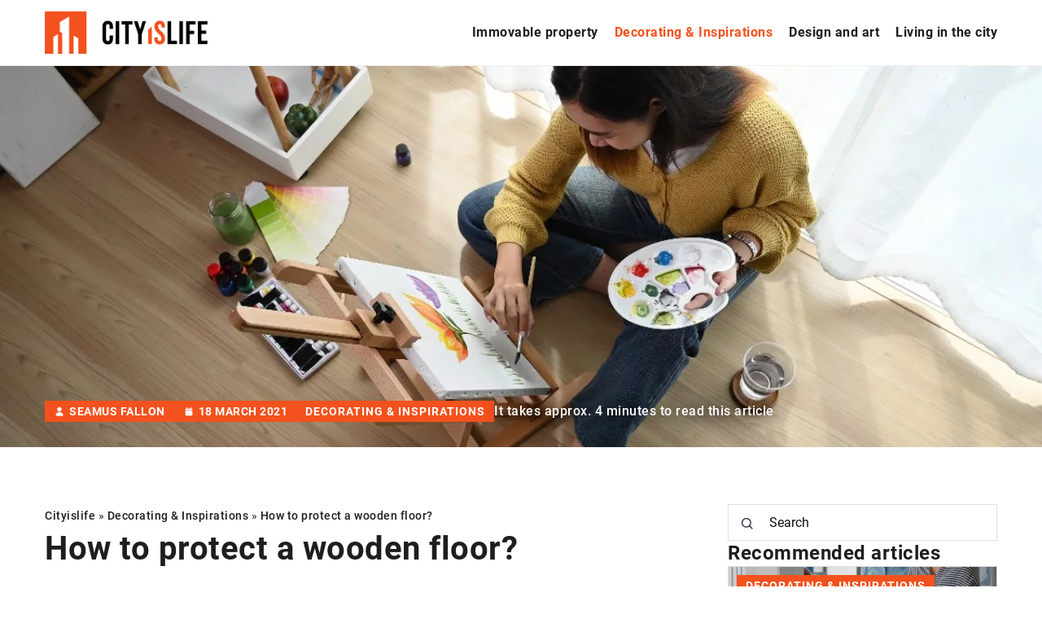

--- FILE ---
content_type: text/html; charset=UTF-8
request_url: https://cityislife.com/how-to-protect-a-wooden-floor/
body_size: 17273
content:
<!DOCTYPE html>
<html lang="en">
<head><meta charset="UTF-8"><script>if(navigator.userAgent.match(/MSIE|Internet Explorer/i)||navigator.userAgent.match(/Trident\/7\..*?rv:11/i)){var href=document.location.href;if(!href.match(/[?&]nowprocket/)){if(href.indexOf("?")==-1){if(href.indexOf("#")==-1){document.location.href=href+"?nowprocket=1"}else{document.location.href=href.replace("#","?nowprocket=1#")}}else{if(href.indexOf("#")==-1){document.location.href=href+"&nowprocket=1"}else{document.location.href=href.replace("#","&nowprocket=1#")}}}}</script><script>(()=>{class RocketLazyLoadScripts{constructor(){this.v="1.2.6",this.triggerEvents=["keydown","mousedown","mousemove","touchmove","touchstart","touchend","wheel"],this.userEventHandler=this.t.bind(this),this.touchStartHandler=this.i.bind(this),this.touchMoveHandler=this.o.bind(this),this.touchEndHandler=this.h.bind(this),this.clickHandler=this.u.bind(this),this.interceptedClicks=[],this.interceptedClickListeners=[],this.l(this),window.addEventListener("pageshow",(t=>{this.persisted=t.persisted,this.everythingLoaded&&this.m()})),this.CSPIssue=sessionStorage.getItem("rocketCSPIssue"),document.addEventListener("securitypolicyviolation",(t=>{this.CSPIssue||"script-src-elem"!==t.violatedDirective||"data"!==t.blockedURI||(this.CSPIssue=!0,sessionStorage.setItem("rocketCSPIssue",!0))})),document.addEventListener("DOMContentLoaded",(()=>{this.k()})),this.delayedScripts={normal:[],async:[],defer:[]},this.trash=[],this.allJQueries=[]}p(t){document.hidden?t.t():(this.triggerEvents.forEach((e=>window.addEventListener(e,t.userEventHandler,{passive:!0}))),window.addEventListener("touchstart",t.touchStartHandler,{passive:!0}),window.addEventListener("mousedown",t.touchStartHandler),document.addEventListener("visibilitychange",t.userEventHandler))}_(){this.triggerEvents.forEach((t=>window.removeEventListener(t,this.userEventHandler,{passive:!0}))),document.removeEventListener("visibilitychange",this.userEventHandler)}i(t){"HTML"!==t.target.tagName&&(window.addEventListener("touchend",this.touchEndHandler),window.addEventListener("mouseup",this.touchEndHandler),window.addEventListener("touchmove",this.touchMoveHandler,{passive:!0}),window.addEventListener("mousemove",this.touchMoveHandler),t.target.addEventListener("click",this.clickHandler),this.L(t.target,!0),this.S(t.target,"onclick","rocket-onclick"),this.C())}o(t){window.removeEventListener("touchend",this.touchEndHandler),window.removeEventListener("mouseup",this.touchEndHandler),window.removeEventListener("touchmove",this.touchMoveHandler,{passive:!0}),window.removeEventListener("mousemove",this.touchMoveHandler),t.target.removeEventListener("click",this.clickHandler),this.L(t.target,!1),this.S(t.target,"rocket-onclick","onclick"),this.M()}h(){window.removeEventListener("touchend",this.touchEndHandler),window.removeEventListener("mouseup",this.touchEndHandler),window.removeEventListener("touchmove",this.touchMoveHandler,{passive:!0}),window.removeEventListener("mousemove",this.touchMoveHandler)}u(t){t.target.removeEventListener("click",this.clickHandler),this.L(t.target,!1),this.S(t.target,"rocket-onclick","onclick"),this.interceptedClicks.push(t),t.preventDefault(),t.stopPropagation(),t.stopImmediatePropagation(),this.M()}O(){window.removeEventListener("touchstart",this.touchStartHandler,{passive:!0}),window.removeEventListener("mousedown",this.touchStartHandler),this.interceptedClicks.forEach((t=>{t.target.dispatchEvent(new MouseEvent("click",{view:t.view,bubbles:!0,cancelable:!0}))}))}l(t){EventTarget.prototype.addEventListenerWPRocketBase=EventTarget.prototype.addEventListener,EventTarget.prototype.addEventListener=function(e,i,o){"click"!==e||t.windowLoaded||i===t.clickHandler||t.interceptedClickListeners.push({target:this,func:i,options:o}),(this||window).addEventListenerWPRocketBase(e,i,o)}}L(t,e){this.interceptedClickListeners.forEach((i=>{i.target===t&&(e?t.removeEventListener("click",i.func,i.options):t.addEventListener("click",i.func,i.options))})),t.parentNode!==document.documentElement&&this.L(t.parentNode,e)}D(){return new Promise((t=>{this.P?this.M=t:t()}))}C(){this.P=!0}M(){this.P=!1}S(t,e,i){t.hasAttribute&&t.hasAttribute(e)&&(event.target.setAttribute(i,event.target.getAttribute(e)),event.target.removeAttribute(e))}t(){this._(this),"loading"===document.readyState?document.addEventListener("DOMContentLoaded",this.R.bind(this)):this.R()}k(){let t=[];document.querySelectorAll("script[type=rocketlazyloadscript][data-rocket-src]").forEach((e=>{let i=e.getAttribute("data-rocket-src");if(i&&!i.startsWith("data:")){0===i.indexOf("//")&&(i=location.protocol+i);try{const o=new URL(i).origin;o!==location.origin&&t.push({src:o,crossOrigin:e.crossOrigin||"module"===e.getAttribute("data-rocket-type")})}catch(t){}}})),t=[...new Map(t.map((t=>[JSON.stringify(t),t]))).values()],this.T(t,"preconnect")}async R(){this.lastBreath=Date.now(),this.j(this),this.F(this),this.I(),this.W(),this.q(),await this.A(this.delayedScripts.normal),await this.A(this.delayedScripts.defer),await this.A(this.delayedScripts.async);try{await this.U(),await this.H(this),await this.J()}catch(t){console.error(t)}window.dispatchEvent(new Event("rocket-allScriptsLoaded")),this.everythingLoaded=!0,this.D().then((()=>{this.O()})),this.N()}W(){document.querySelectorAll("script[type=rocketlazyloadscript]").forEach((t=>{t.hasAttribute("data-rocket-src")?t.hasAttribute("async")&&!1!==t.async?this.delayedScripts.async.push(t):t.hasAttribute("defer")&&!1!==t.defer||"module"===t.getAttribute("data-rocket-type")?this.delayedScripts.defer.push(t):this.delayedScripts.normal.push(t):this.delayedScripts.normal.push(t)}))}async B(t){if(await this.G(),!0!==t.noModule||!("noModule"in HTMLScriptElement.prototype))return new Promise((e=>{let i;function o(){(i||t).setAttribute("data-rocket-status","executed"),e()}try{if(navigator.userAgent.indexOf("Firefox/")>0||""===navigator.vendor||this.CSPIssue)i=document.createElement("script"),[...t.attributes].forEach((t=>{let e=t.nodeName;"type"!==e&&("data-rocket-type"===e&&(e="type"),"data-rocket-src"===e&&(e="src"),i.setAttribute(e,t.nodeValue))})),t.text&&(i.text=t.text),i.hasAttribute("src")?(i.addEventListener("load",o),i.addEventListener("error",(function(){i.setAttribute("data-rocket-status","failed-network"),e()})),setTimeout((()=>{i.isConnected||e()}),1)):(i.text=t.text,o()),t.parentNode.replaceChild(i,t);else{const i=t.getAttribute("data-rocket-type"),s=t.getAttribute("data-rocket-src");i?(t.type=i,t.removeAttribute("data-rocket-type")):t.removeAttribute("type"),t.addEventListener("load",o),t.addEventListener("error",(i=>{this.CSPIssue&&i.target.src.startsWith("data:")?(console.log("WPRocket: data-uri blocked by CSP -> fallback"),t.removeAttribute("src"),this.B(t).then(e)):(t.setAttribute("data-rocket-status","failed-network"),e())})),s?(t.removeAttribute("data-rocket-src"),t.src=s):t.src="data:text/javascript;base64,"+window.btoa(unescape(encodeURIComponent(t.text)))}}catch(i){t.setAttribute("data-rocket-status","failed-transform"),e()}}));t.setAttribute("data-rocket-status","skipped")}async A(t){const e=t.shift();return e&&e.isConnected?(await this.B(e),this.A(t)):Promise.resolve()}q(){this.T([...this.delayedScripts.normal,...this.delayedScripts.defer,...this.delayedScripts.async],"preload")}T(t,e){var i=document.createDocumentFragment();t.forEach((t=>{const o=t.getAttribute&&t.getAttribute("data-rocket-src")||t.src;if(o&&!o.startsWith("data:")){const s=document.createElement("link");s.href=o,s.rel=e,"preconnect"!==e&&(s.as="script"),t.getAttribute&&"module"===t.getAttribute("data-rocket-type")&&(s.crossOrigin=!0),t.crossOrigin&&(s.crossOrigin=t.crossOrigin),t.integrity&&(s.integrity=t.integrity),i.appendChild(s),this.trash.push(s)}})),document.head.appendChild(i)}j(t){let e={};function i(i,o){return e[o].eventsToRewrite.indexOf(i)>=0&&!t.everythingLoaded?"rocket-"+i:i}function o(t,o){!function(t){e[t]||(e[t]={originalFunctions:{add:t.addEventListener,remove:t.removeEventListener},eventsToRewrite:[]},t.addEventListener=function(){arguments[0]=i(arguments[0],t),e[t].originalFunctions.add.apply(t,arguments)},t.removeEventListener=function(){arguments[0]=i(arguments[0],t),e[t].originalFunctions.remove.apply(t,arguments)})}(t),e[t].eventsToRewrite.push(o)}function s(e,i){let o=e[i];e[i]=null,Object.defineProperty(e,i,{get:()=>o||function(){},set(s){t.everythingLoaded?o=s:e["rocket"+i]=o=s}})}o(document,"DOMContentLoaded"),o(window,"DOMContentLoaded"),o(window,"load"),o(window,"pageshow"),o(document,"readystatechange"),s(document,"onreadystatechange"),s(window,"onload"),s(window,"onpageshow");try{Object.defineProperty(document,"readyState",{get:()=>t.rocketReadyState,set(e){t.rocketReadyState=e},configurable:!0}),document.readyState="loading"}catch(t){console.log("WPRocket DJE readyState conflict, bypassing")}}F(t){let e;function i(e){return t.everythingLoaded?e:e.split(" ").map((t=>"load"===t||0===t.indexOf("load.")?"rocket-jquery-load":t)).join(" ")}function o(o){function s(t){const e=o.fn[t];o.fn[t]=o.fn.init.prototype[t]=function(){return this[0]===window&&("string"==typeof arguments[0]||arguments[0]instanceof String?arguments[0]=i(arguments[0]):"object"==typeof arguments[0]&&Object.keys(arguments[0]).forEach((t=>{const e=arguments[0][t];delete arguments[0][t],arguments[0][i(t)]=e}))),e.apply(this,arguments),this}}o&&o.fn&&!t.allJQueries.includes(o)&&(o.fn.ready=o.fn.init.prototype.ready=function(e){return t.domReadyFired?e.bind(document)(o):document.addEventListener("rocket-DOMContentLoaded",(()=>e.bind(document)(o))),o([])},s("on"),s("one"),t.allJQueries.push(o)),e=o}o(window.jQuery),Object.defineProperty(window,"jQuery",{get:()=>e,set(t){o(t)}})}async H(t){const e=document.querySelector("script[data-webpack]");e&&(await async function(){return new Promise((t=>{e.addEventListener("load",t),e.addEventListener("error",t)}))}(),await t.K(),await t.H(t))}async U(){this.domReadyFired=!0;try{document.readyState="interactive"}catch(t){}await this.G(),document.dispatchEvent(new Event("rocket-readystatechange")),await this.G(),document.rocketonreadystatechange&&document.rocketonreadystatechange(),await this.G(),document.dispatchEvent(new Event("rocket-DOMContentLoaded")),await this.G(),window.dispatchEvent(new Event("rocket-DOMContentLoaded"))}async J(){try{document.readyState="complete"}catch(t){}await this.G(),document.dispatchEvent(new Event("rocket-readystatechange")),await this.G(),document.rocketonreadystatechange&&document.rocketonreadystatechange(),await this.G(),window.dispatchEvent(new Event("rocket-load")),await this.G(),window.rocketonload&&window.rocketonload(),await this.G(),this.allJQueries.forEach((t=>t(window).trigger("rocket-jquery-load"))),await this.G();const t=new Event("rocket-pageshow");t.persisted=this.persisted,window.dispatchEvent(t),await this.G(),window.rocketonpageshow&&window.rocketonpageshow({persisted:this.persisted}),this.windowLoaded=!0}m(){document.onreadystatechange&&document.onreadystatechange(),window.onload&&window.onload(),window.onpageshow&&window.onpageshow({persisted:this.persisted})}I(){const t=new Map;document.write=document.writeln=function(e){const i=document.currentScript;i||console.error("WPRocket unable to document.write this: "+e);const o=document.createRange(),s=i.parentElement;let n=t.get(i);void 0===n&&(n=i.nextSibling,t.set(i,n));const c=document.createDocumentFragment();o.setStart(c,0),c.appendChild(o.createContextualFragment(e)),s.insertBefore(c,n)}}async G(){Date.now()-this.lastBreath>45&&(await this.K(),this.lastBreath=Date.now())}async K(){return document.hidden?new Promise((t=>setTimeout(t))):new Promise((t=>requestAnimationFrame(t)))}N(){this.trash.forEach((t=>t.remove()))}static run(){const t=new RocketLazyLoadScripts;t.p(t)}}RocketLazyLoadScripts.run()})();</script>	
	
	<meta name="viewport" content="width=device-width, initial-scale=1">
		<meta name='robots' content='index, follow, max-image-preview:large, max-snippet:-1, max-video-preview:-1' />

	<!-- This site is optimized with the Yoast SEO plugin v23.4 - https://yoast.com/wordpress/plugins/seo/ -->
	<title>How to protect a wooden floor? - Cityislife</title><link rel="preload" data-rocket-preload as="image" href="https://cityislife.com/wp-content/uploads/2021/04/jak-zabezpieczyc-drewniana-podloge.jpg" fetchpriority="high">
	<meta name="description" content="Check out our blog article How to protect a wooden floor? ✔️ Expect a solid dose of accurate and informative content!" />
	<link rel="canonical" href="https://cityislife.com/how-to-protect-a-wooden-floor/" />
	<meta property="og:locale" content="en_US" />
	<meta property="og:type" content="article" />
	<meta property="og:title" content="How to protect a wooden floor? - Cityislife" />
	<meta property="og:description" content="Check out our blog article How to protect a wooden floor? ✔️ Expect a solid dose of accurate and informative content!" />
	<meta property="og:url" content="https://cityislife.com/how-to-protect-a-wooden-floor/" />
	<meta property="og:site_name" content="Cityislife" />
	<meta property="og:image" content="https://cityislife.com/wp-content/uploads/2021/04/jak-zabezpieczyc-drewniana-podloge.jpg" />
	<meta property="og:image:width" content="1200" />
	<meta property="og:image:height" content="804" />
	<meta property="og:image:type" content="image/jpeg" />
	<meta name="author" content="Seamus Fallon" />
	<meta name="twitter:card" content="summary_large_image" />
	<meta name="twitter:label1" content="Written by" />
	<meta name="twitter:data1" content="Seamus Fallon" />
	<meta name="twitter:label2" content="Est. reading time" />
	<meta name="twitter:data2" content="3 minutes" />
	<script type="application/ld+json" class="yoast-schema-graph">{"@context":"https://schema.org","@graph":[{"@type":"WebPage","@id":"https://cityislife.com/how-to-protect-a-wooden-floor/","url":"https://cityislife.com/how-to-protect-a-wooden-floor/","name":"How to protect a wooden floor? - Cityislife","isPartOf":{"@id":"https://cityislife.com/#website"},"primaryImageOfPage":{"@id":"https://cityislife.com/how-to-protect-a-wooden-floor/#primaryimage"},"image":{"@id":"https://cityislife.com/how-to-protect-a-wooden-floor/#primaryimage"},"thumbnailUrl":"https://cityislife.com/wp-content/uploads/2021/04/jak-zabezpieczyc-drewniana-podloge.jpg","description":"Check out our blog article How to protect a wooden floor? ✔️ Expect a solid dose of accurate and informative content!","inLanguage":"en-US","potentialAction":[{"@type":"ReadAction","target":["https://cityislife.com/how-to-protect-a-wooden-floor/"]}]},{"@type":"ImageObject","inLanguage":"en-US","@id":"https://cityislife.com/how-to-protect-a-wooden-floor/#primaryimage","url":"https://cityislife.com/wp-content/uploads/2021/04/jak-zabezpieczyc-drewniana-podloge.jpg","contentUrl":"https://cityislife.com/wp-content/uploads/2021/04/jak-zabezpieczyc-drewniana-podloge.jpg","width":1200,"height":804,"caption":"Designed by Freepik"},{"@type":"WebSite","@id":"https://cityislife.com/#website","url":"https://cityislife.com/","name":"Cityislife","description":"","potentialAction":[{"@type":"SearchAction","target":{"@type":"EntryPoint","urlTemplate":"https://cityislife.com/?s={search_term_string}"},"query-input":{"@type":"PropertyValueSpecification","valueRequired":true,"valueName":"search_term_string"}}],"inLanguage":"en-US"}]}</script>
	<!-- / Yoast SEO plugin. -->


<link rel='dns-prefetch' href='//cdnjs.cloudflare.com' />

<!-- cityislife.com is managing ads with Advanced Ads 1.54.1 – https://wpadvancedads.com/ --><!--noptimize--><script id="cityi-ready">
			window.advanced_ads_ready=function(e,a){a=a||"complete";var d=function(e){return"interactive"===a?"loading"!==e:"complete"===e};d(document.readyState)?e():document.addEventListener("readystatechange",(function(a){d(a.target.readyState)&&e()}),{once:"interactive"===a})},window.advanced_ads_ready_queue=window.advanced_ads_ready_queue||[];		</script>
		<!--/noptimize--><style id='wp-emoji-styles-inline-css' type='text/css'>

	img.wp-smiley, img.emoji {
		display: inline !important;
		border: none !important;
		box-shadow: none !important;
		height: 1em !important;
		width: 1em !important;
		margin: 0 0.07em !important;
		vertical-align: -0.1em !important;
		background: none !important;
		padding: 0 !important;
	}
</style>
<style id='classic-theme-styles-inline-css' type='text/css'>
/*! This file is auto-generated */
.wp-block-button__link{color:#fff;background-color:#32373c;border-radius:9999px;box-shadow:none;text-decoration:none;padding:calc(.667em + 2px) calc(1.333em + 2px);font-size:1.125em}.wp-block-file__button{background:#32373c;color:#fff;text-decoration:none}
</style>
<style id='global-styles-inline-css' type='text/css'>
:root{--wp--preset--aspect-ratio--square: 1;--wp--preset--aspect-ratio--4-3: 4/3;--wp--preset--aspect-ratio--3-4: 3/4;--wp--preset--aspect-ratio--3-2: 3/2;--wp--preset--aspect-ratio--2-3: 2/3;--wp--preset--aspect-ratio--16-9: 16/9;--wp--preset--aspect-ratio--9-16: 9/16;--wp--preset--color--black: #000000;--wp--preset--color--cyan-bluish-gray: #abb8c3;--wp--preset--color--white: #ffffff;--wp--preset--color--pale-pink: #f78da7;--wp--preset--color--vivid-red: #cf2e2e;--wp--preset--color--luminous-vivid-orange: #ff6900;--wp--preset--color--luminous-vivid-amber: #fcb900;--wp--preset--color--light-green-cyan: #7bdcb5;--wp--preset--color--vivid-green-cyan: #00d084;--wp--preset--color--pale-cyan-blue: #8ed1fc;--wp--preset--color--vivid-cyan-blue: #0693e3;--wp--preset--color--vivid-purple: #9b51e0;--wp--preset--gradient--vivid-cyan-blue-to-vivid-purple: linear-gradient(135deg,rgba(6,147,227,1) 0%,rgb(155,81,224) 100%);--wp--preset--gradient--light-green-cyan-to-vivid-green-cyan: linear-gradient(135deg,rgb(122,220,180) 0%,rgb(0,208,130) 100%);--wp--preset--gradient--luminous-vivid-amber-to-luminous-vivid-orange: linear-gradient(135deg,rgba(252,185,0,1) 0%,rgba(255,105,0,1) 100%);--wp--preset--gradient--luminous-vivid-orange-to-vivid-red: linear-gradient(135deg,rgba(255,105,0,1) 0%,rgb(207,46,46) 100%);--wp--preset--gradient--very-light-gray-to-cyan-bluish-gray: linear-gradient(135deg,rgb(238,238,238) 0%,rgb(169,184,195) 100%);--wp--preset--gradient--cool-to-warm-spectrum: linear-gradient(135deg,rgb(74,234,220) 0%,rgb(151,120,209) 20%,rgb(207,42,186) 40%,rgb(238,44,130) 60%,rgb(251,105,98) 80%,rgb(254,248,76) 100%);--wp--preset--gradient--blush-light-purple: linear-gradient(135deg,rgb(255,206,236) 0%,rgb(152,150,240) 100%);--wp--preset--gradient--blush-bordeaux: linear-gradient(135deg,rgb(254,205,165) 0%,rgb(254,45,45) 50%,rgb(107,0,62) 100%);--wp--preset--gradient--luminous-dusk: linear-gradient(135deg,rgb(255,203,112) 0%,rgb(199,81,192) 50%,rgb(65,88,208) 100%);--wp--preset--gradient--pale-ocean: linear-gradient(135deg,rgb(255,245,203) 0%,rgb(182,227,212) 50%,rgb(51,167,181) 100%);--wp--preset--gradient--electric-grass: linear-gradient(135deg,rgb(202,248,128) 0%,rgb(113,206,126) 100%);--wp--preset--gradient--midnight: linear-gradient(135deg,rgb(2,3,129) 0%,rgb(40,116,252) 100%);--wp--preset--font-size--small: 13px;--wp--preset--font-size--medium: 20px;--wp--preset--font-size--large: 36px;--wp--preset--font-size--x-large: 42px;--wp--preset--spacing--20: 0.44rem;--wp--preset--spacing--30: 0.67rem;--wp--preset--spacing--40: 1rem;--wp--preset--spacing--50: 1.5rem;--wp--preset--spacing--60: 2.25rem;--wp--preset--spacing--70: 3.38rem;--wp--preset--spacing--80: 5.06rem;--wp--preset--shadow--natural: 6px 6px 9px rgba(0, 0, 0, 0.2);--wp--preset--shadow--deep: 12px 12px 50px rgba(0, 0, 0, 0.4);--wp--preset--shadow--sharp: 6px 6px 0px rgba(0, 0, 0, 0.2);--wp--preset--shadow--outlined: 6px 6px 0px -3px rgba(255, 255, 255, 1), 6px 6px rgba(0, 0, 0, 1);--wp--preset--shadow--crisp: 6px 6px 0px rgba(0, 0, 0, 1);}:where(.is-layout-flex){gap: 0.5em;}:where(.is-layout-grid){gap: 0.5em;}body .is-layout-flex{display: flex;}.is-layout-flex{flex-wrap: wrap;align-items: center;}.is-layout-flex > :is(*, div){margin: 0;}body .is-layout-grid{display: grid;}.is-layout-grid > :is(*, div){margin: 0;}:where(.wp-block-columns.is-layout-flex){gap: 2em;}:where(.wp-block-columns.is-layout-grid){gap: 2em;}:where(.wp-block-post-template.is-layout-flex){gap: 1.25em;}:where(.wp-block-post-template.is-layout-grid){gap: 1.25em;}.has-black-color{color: var(--wp--preset--color--black) !important;}.has-cyan-bluish-gray-color{color: var(--wp--preset--color--cyan-bluish-gray) !important;}.has-white-color{color: var(--wp--preset--color--white) !important;}.has-pale-pink-color{color: var(--wp--preset--color--pale-pink) !important;}.has-vivid-red-color{color: var(--wp--preset--color--vivid-red) !important;}.has-luminous-vivid-orange-color{color: var(--wp--preset--color--luminous-vivid-orange) !important;}.has-luminous-vivid-amber-color{color: var(--wp--preset--color--luminous-vivid-amber) !important;}.has-light-green-cyan-color{color: var(--wp--preset--color--light-green-cyan) !important;}.has-vivid-green-cyan-color{color: var(--wp--preset--color--vivid-green-cyan) !important;}.has-pale-cyan-blue-color{color: var(--wp--preset--color--pale-cyan-blue) !important;}.has-vivid-cyan-blue-color{color: var(--wp--preset--color--vivid-cyan-blue) !important;}.has-vivid-purple-color{color: var(--wp--preset--color--vivid-purple) !important;}.has-black-background-color{background-color: var(--wp--preset--color--black) !important;}.has-cyan-bluish-gray-background-color{background-color: var(--wp--preset--color--cyan-bluish-gray) !important;}.has-white-background-color{background-color: var(--wp--preset--color--white) !important;}.has-pale-pink-background-color{background-color: var(--wp--preset--color--pale-pink) !important;}.has-vivid-red-background-color{background-color: var(--wp--preset--color--vivid-red) !important;}.has-luminous-vivid-orange-background-color{background-color: var(--wp--preset--color--luminous-vivid-orange) !important;}.has-luminous-vivid-amber-background-color{background-color: var(--wp--preset--color--luminous-vivid-amber) !important;}.has-light-green-cyan-background-color{background-color: var(--wp--preset--color--light-green-cyan) !important;}.has-vivid-green-cyan-background-color{background-color: var(--wp--preset--color--vivid-green-cyan) !important;}.has-pale-cyan-blue-background-color{background-color: var(--wp--preset--color--pale-cyan-blue) !important;}.has-vivid-cyan-blue-background-color{background-color: var(--wp--preset--color--vivid-cyan-blue) !important;}.has-vivid-purple-background-color{background-color: var(--wp--preset--color--vivid-purple) !important;}.has-black-border-color{border-color: var(--wp--preset--color--black) !important;}.has-cyan-bluish-gray-border-color{border-color: var(--wp--preset--color--cyan-bluish-gray) !important;}.has-white-border-color{border-color: var(--wp--preset--color--white) !important;}.has-pale-pink-border-color{border-color: var(--wp--preset--color--pale-pink) !important;}.has-vivid-red-border-color{border-color: var(--wp--preset--color--vivid-red) !important;}.has-luminous-vivid-orange-border-color{border-color: var(--wp--preset--color--luminous-vivid-orange) !important;}.has-luminous-vivid-amber-border-color{border-color: var(--wp--preset--color--luminous-vivid-amber) !important;}.has-light-green-cyan-border-color{border-color: var(--wp--preset--color--light-green-cyan) !important;}.has-vivid-green-cyan-border-color{border-color: var(--wp--preset--color--vivid-green-cyan) !important;}.has-pale-cyan-blue-border-color{border-color: var(--wp--preset--color--pale-cyan-blue) !important;}.has-vivid-cyan-blue-border-color{border-color: var(--wp--preset--color--vivid-cyan-blue) !important;}.has-vivid-purple-border-color{border-color: var(--wp--preset--color--vivid-purple) !important;}.has-vivid-cyan-blue-to-vivid-purple-gradient-background{background: var(--wp--preset--gradient--vivid-cyan-blue-to-vivid-purple) !important;}.has-light-green-cyan-to-vivid-green-cyan-gradient-background{background: var(--wp--preset--gradient--light-green-cyan-to-vivid-green-cyan) !important;}.has-luminous-vivid-amber-to-luminous-vivid-orange-gradient-background{background: var(--wp--preset--gradient--luminous-vivid-amber-to-luminous-vivid-orange) !important;}.has-luminous-vivid-orange-to-vivid-red-gradient-background{background: var(--wp--preset--gradient--luminous-vivid-orange-to-vivid-red) !important;}.has-very-light-gray-to-cyan-bluish-gray-gradient-background{background: var(--wp--preset--gradient--very-light-gray-to-cyan-bluish-gray) !important;}.has-cool-to-warm-spectrum-gradient-background{background: var(--wp--preset--gradient--cool-to-warm-spectrum) !important;}.has-blush-light-purple-gradient-background{background: var(--wp--preset--gradient--blush-light-purple) !important;}.has-blush-bordeaux-gradient-background{background: var(--wp--preset--gradient--blush-bordeaux) !important;}.has-luminous-dusk-gradient-background{background: var(--wp--preset--gradient--luminous-dusk) !important;}.has-pale-ocean-gradient-background{background: var(--wp--preset--gradient--pale-ocean) !important;}.has-electric-grass-gradient-background{background: var(--wp--preset--gradient--electric-grass) !important;}.has-midnight-gradient-background{background: var(--wp--preset--gradient--midnight) !important;}.has-small-font-size{font-size: var(--wp--preset--font-size--small) !important;}.has-medium-font-size{font-size: var(--wp--preset--font-size--medium) !important;}.has-large-font-size{font-size: var(--wp--preset--font-size--large) !important;}.has-x-large-font-size{font-size: var(--wp--preset--font-size--x-large) !important;}
:where(.wp-block-post-template.is-layout-flex){gap: 1.25em;}:where(.wp-block-post-template.is-layout-grid){gap: 1.25em;}
:where(.wp-block-columns.is-layout-flex){gap: 2em;}:where(.wp-block-columns.is-layout-grid){gap: 2em;}
:root :where(.wp-block-pullquote){font-size: 1.5em;line-height: 1.6;}
</style>
<link data-minify="1" rel='stylesheet' id='mainstyle-css' href='https://cityislife.com/wp-content/cache/min/1/wp-content/themes/knight-theme/style.css?ver=1726064063' type='text/css' media='all' />
<script type="text/javascript" src="https://cityislife.com/wp-includes/js/jquery/jquery.min.js?ver=3.7.1" id="jquery-core-js"></script>
<script type="text/javascript" src="https://cityislife.com/wp-includes/js/jquery/jquery-migrate.min.js?ver=3.4.1" id="jquery-migrate-js" data-rocket-defer defer></script>
<script  type="application/ld+json">
        {
          "@context": "https://schema.org",
          "@type": "BreadcrumbList",
          "itemListElement": [{"@type": "ListItem","position": 1,"name": "cityislife","item": "https://cityislife.com" },{"@type": "ListItem","position": 2,"name": "Decorating &amp; Inspirations","item": "https://cityislife.com/category/decorating-and-inspirations/" },{"@type": "ListItem","position": 3,"name": "How to protect a wooden floor?"}]
        }
        </script>    <style>
    @font-face {font-family: 'Roboto';font-style: normal;font-weight: 400;src: url('https://cityislife.com/wp-content/themes/knight-theme/fonts/Roboto-Regular.ttf');font-display: swap;}
    @font-face {font-family: 'Roboto';font-style: normal;font-weight: 500;src: url('https://cityislife.com/wp-content/themes/knight-theme/fonts/Roboto-Medium.ttf');font-display: swap;}
    @font-face {font-family: 'Roboto';font-style: normal;font-weight: 700;src: url('https://cityislife.com/wp-content/themes/knight-theme/fonts/Roboto-Bold.ttf');font-display: swap;}
    @font-face {font-family: 'Roboto';font-style: normal;font-weight: 900;src: url('https://cityislife.com/wp-content/themes/knight-theme/fonts/Roboto-Black.ttf');font-display: swap;}
    </style>
<script  type="application/ld+json">
        {
          "@context": "https://schema.org",
          "@type": "Article",
          "headline": "How to protect a wooden floor?",
          "image": "https://cityislife.com/wp-content/uploads/2021/04/jak-zabezpieczyc-drewniana-podloge.jpg",
          "datePublished": "2021-03-18",
          "dateModified": "2022-02-15",
          "author": {
            "@type": "Person",
            "name": "Seamus Fallon"
          },
           "publisher": {
            "@type": "Organization",
            "name": "Cityislife",
            "logo": {
              "@type": "ImageObject",
              "url": "https://cityislife.com/wp-content/uploads/2023/12/Cityislife@3x-e1702652383678.png"
            }
          }
          
        }
        </script><link rel="icon" href="https://cityislife.com/wp-content/uploads/2021/03/citylife-500x500-1-65x65.png" sizes="32x32" />
<link rel="icon" href="https://cityislife.com/wp-content/uploads/2021/03/citylife-500x500-1-300x300.png" sizes="192x192" />
<link rel="apple-touch-icon" href="https://cityislife.com/wp-content/uploads/2021/03/citylife-500x500-1-300x300.png" />
<meta name="msapplication-TileImage" content="https://cityislife.com/wp-content/uploads/2021/03/citylife-500x500-1-300x300.png" />
<noscript><style id="rocket-lazyload-nojs-css">.rll-youtube-player, [data-lazy-src]{display:none !important;}</style></noscript>
	<!-- Global site tag (gtag.js) - Google Analytics -->
<script type="rocketlazyloadscript" async data-rocket-src="https://www.googletagmanager.com/gtag/js?id=G-ZRBW6MX09H"></script>
<script type="rocketlazyloadscript">
  window.dataLayer = window.dataLayer || [];
  function gtag(){dataLayer.push(arguments);}
  gtag('js', new Date());

  gtag('config', 'G-ZRBW6MX09H');
</script>

	
</head>

<body class="post-template-default single single-post postid-19817 single-format-standard aa-prefix-cityi-">


	<header class="k_header">
		<div class="k_conatiner k-flex-between"> 
			<nav id="mainnav" class="mainnav" role="navigation">
				<div class="menu-menu-glowne-container"><ul id="menu-menu-glowne" class="menu"><li id="menu-item-19757" class="menu-item menu-item-type-taxonomy menu-item-object-category menu-item-has-children menu-item-19757"><a href="https://cityislife.com/category/immovable-property/">Immovable property</a>
<ul class="sub-menu">
	<li id="menu-item-19760" class="menu-item menu-item-type-taxonomy menu-item-object-category menu-item-19760"><a href="https://cityislife.com/category/immovable-property/how-to-buy/">How to buy?</a></li>
	<li id="menu-item-19761" class="menu-item menu-item-type-taxonomy menu-item-object-category menu-item-19761"><a href="https://cityislife.com/category/immovable-property/how-to-sell/">How to sell?</a></li>
	<li id="menu-item-19762" class="menu-item menu-item-type-taxonomy menu-item-object-category menu-item-19762"><a href="https://cityislife.com/category/immovable-property/how-to-rent/">How to rent?</a></li>
</ul>
</li>
<li id="menu-item-19758" class="menu-item menu-item-type-taxonomy menu-item-object-category current-post-ancestor current-menu-parent current-post-parent menu-item-19758"><a href="https://cityislife.com/category/decorating-and-inspirations/">Decorating &amp; Inspirations</a></li>
<li id="menu-item-19756" class="menu-item menu-item-type-taxonomy menu-item-object-category menu-item-19756"><a href="https://cityislife.com/category/design-and-art/">Design and art</a></li>
<li id="menu-item-19759" class="menu-item menu-item-type-taxonomy menu-item-object-category menu-item-19759"><a href="https://cityislife.com/category/living-in-the-city/">Living in the city</a></li>
</ul></div>			</nav> 
			<div class="k_logo">
								<a href="https://cityislife.com/">   
					<img width="500" height="128" src="https://cityislife.com/wp-content/uploads/2023/12/Cityislife@3x-e1702652383678.png" class="logo-main" alt="cityislife.com">	
				</a>
							</div> 	
			<div class="mobile-menu">
				<div id="btn-menu">
					<svg class="ham hamRotate ham8" viewBox="0 0 100 100" width="80" onclick="this.classList.toggle('active')">
						<path class="line top" d="m 30,33 h 40 c 3.722839,0 7.5,3.126468 7.5,8.578427 0,5.451959 -2.727029,8.421573 -7.5,8.421573 h -20" />
						<path class="line middle"d="m 30,50 h 40" />
						<path class="line bottom" d="m 70,67 h -40 c 0,0 -7.5,-0.802118 -7.5,-8.365747 0,-7.563629 7.5,-8.634253 7.5,-8.634253 h 20" />
					</svg>
				</div>
			</div>
		</div> 
	</header>
			
									

<section class="k_img_banner k_bg_section k-flex-v-end">
	
		<img fetchpriority="high" width="1200" height="804" src="https://cityislife.com/wp-content/uploads/2021/04/jak-zabezpieczyc-drewniana-podloge.jpg" alt="How to protect a wooden floor?">	<div class="k_conatiner k_conatiner-col">
			<div class="k_meta-single k-mb-3 k-mt-3 k-flex k-flex-v-center k_weight-semibold">
				<div class="k_post-single-author">
				
					<div class="k_meta-value k-flex k-flex-v-center">
					<svg width="80" height="80" viewBox="0 0 80 80" fill="none" xmlns="http://www.w3.org/2000/svg"><path d="M60 70L20 70C17.7909 70 16 68.2091 16 66C16 59.3836 20.1048 53.4615 26.3003 51.1395L27.5304 50.6785C35.5704 47.6651 44.4296 47.6651 52.4696 50.6785L53.6997 51.1395C59.8952 53.4615 64 59.3836 64 66C64 68.2091 62.2091 70 60 70Z" fill="#C2CCDE" stroke="#C2CCDE" stroke-width="4" stroke-linecap="square" stroke-linejoin="round" /><path d="M33.9015 38.8673C37.7294 40.8336 42.2706 40.8336 46.0985 38.8673C49.6611 37.0373 52.2136 33.7042 53.0516 29.7878L53.2752 28.7425C54.1322 24.7375 53.2168 20.5576 50.7644 17.2774L50.4053 16.797C47.9525 13.5163 44.0962 11.5845 40 11.5845C35.9038 11.5845 32.0475 13.5163 29.5947 16.797L29.2356 17.2774C26.7832 20.5576 25.8678 24.7375 26.7248 28.7425L26.9484 29.7878C27.7864 33.7042 30.3389 37.0373 33.9015 38.8673Z" fill="#C2CCDE" stroke="#C2CCDE" stroke-width="4" stroke-linecap="round" stroke-linejoin="round" /></svg>
						<a href="https://cityislife.com/autor/redaktor-blue/">Seamus Fallon</a>					</div>
				</div>
				<div class="k_post-single-date">
					<div class="k_meta-value k-flex k-flex-v-center">
					<svg width="80" height="80" viewBox="0 0 80 80" fill="none" xmlns="http://www.w3.org/2000/svg"><path fill-rule="evenodd" clip-rule="evenodd" d="M55.5 13.5C55.5 12.1193 54.3807 11 53 11C51.6193 11 50.5 12.1193 50.5 13.5V21C50.5 21.2761 50.2761 21.5 50 21.5L30 21.5C29.7239 21.5 29.5 21.2761 29.5 21V13.5C29.5 12.1193 28.3807 11 27 11C25.6193 11 24.5 12.1193 24.5 13.5V21C24.5 21.2761 24.2761 21.5 24 21.5H20C17.7909 21.5 16 23.2909 16 25.5L16 31L64 31V25.5C64 23.2909 62.2091 21.5 60 21.5H56C55.7239 21.5 55.5 21.2761 55.5 21V13.5ZM64 36L16 36L16 65.5C16 67.7091 17.7909 69.5 20 69.5H60C62.2091 69.5 64 67.7091 64 65.5V36Z" fill="#000000" /></svg>
						<time>18 March 2021</time>
					</div>
				</div>
				<div class="k_post-single-cat">
					<a href="https://cityislife.com/category/decorating-and-inspirations/">Decorating &amp; Inspirations</a>  
				</div>  
				<div>
				<div class="k-post-reading-time">It takes approx. 4 minutes to read this article</div>				</div>
				 
			</div>
	</div>
</section>

<section class="k_text_section k-pt-7 k-pt-5-m">
	<div class="k_conatiner k_conatiner-col">
		
		<div class="k_col-7">
		<ul id="breadcrumbs" class="k_breadcrumbs"><li class="item-home"><a class="bread-link bread-home" href="https://cityislife.com" title="cityislife">cityislife</a></li><li class="separator separator-home"> &#187; </li><li data-id="4" class="item-cat"><a href="https://cityislife.com/category/decorating-and-inspirations/">Decorating &amp; Inspirations</a></li><li class="separator"> &#187; </li><li data-id="5" class="item-current  item-19817"><strong class="bread-current bread-19817" title="How to protect a wooden floor?">How to protect a wooden floor?</strong></li></ul>		<h1 class="k_page_h1 k-mb-3">How to protect a wooden floor?</h1>
		
			


			
			

			
			<div class="k_content k_ul k-justify">
				
<p><strong>Maintaining your wood floors should be a priority if you want to keep the material looking beautiful. To achieve this, all it takes is a few simple steps that you can fit into your daily routine and knowing what not to do to avoid damaging the wood.</strong></p>



<h2 class="wp-block-heading">Regular cleaning</h2>



<p>As with any other type of flooring, keeping it clean is an absolute must. Regular cleaning is one of the most effective ways to prolong the life of your floor, especially wood flooring.</p>



<p>A quick sweep <strong>at the end of each day will enable dirt,</strong> dust or food crumbs to be <strong>collected</strong> and won&#8217;t cause further damage, such as scratches. Microfiber dust mops are easy to use, inexpensive and effective at picking up even microscopic dust particles. However, higher quality cleaning tools are more comfortable to use and will not cause mechanical damage to the floor.</p>



<p>Floor cleaning with products specifically designed for wood floors should be necessary about once a week, unless there is an unforeseen mess.</p>



<iframe loading="lazy" src="about:blank" height="445" width="345" frameborder="0" scrolling="no" data-rocket-lazyload="fitvidscompatible" data-lazy-src="https://assets.pinterest.com/ext/embed.html?id=9077636738707200"></iframe><noscript><iframe src="https://assets.pinterest.com/ext/embed.html?id=9077636738707200" height="445" width="345" frameborder="0" scrolling="no"></iframe></noscript>



<h2 class="wp-block-heading">Products designed for wood flooring</h2>



<p>It is important to use products that are designed to get the best out of <strong>hardwood floors</strong> and not damage them when cleaning them. Using diluted vinegar will result in a dull finish on the floor. Most soap-based cleaners leave a residue that can cause damage over time, and steam cleaning combines heat and moisture, which together can cause permanent defects.</p>



<iframe loading="lazy" src="about:blank" height="560" width="345" frameborder="0" scrolling="no" data-rocket-lazyload="fitvidscompatible" data-lazy-src="https://assets.pinterest.com/ext/embed.html?id=2955555994792459"></iframe><noscript><iframe src="https://assets.pinterest.com/ext/embed.html?id=2955555994792459" height="560" width="345" frameborder="0" scrolling="no"></iframe></noscript>



<p>Invest <strong>in a quality broom and dust mop</strong> that are designed for wood floors. As for the dust mop, it has reusable microfiber pads that work well and are cost-effective.</p>



<p>When it comes to the cleaners you use, look for ones that:</p>



<ol class="wp-block-list"><li>Are safe for wood floors.</li><li>Do not leave a residue.</li><li>Are approved for use around children and pets.</li></ol>



<h2 class="wp-block-heading">Water damage</h2>



<p>Moisture can be extremely damaging to wooden components. Part of maintaining your wood floors is making sure that they are not damaged by water, or even excessive moisture in your home. If there is an area that looks soggy or has a milky coating, it is most likely caused by water. Areas of increased risk are in front of the kitchen sink or near exterior doors. This can easily be buffed out with a soft cotton cloth. However, if you want to keep the situation from happening again, rugs or mats can help in these areas.</p>



<p>If there is a large amount of water on the floor due to a leaking pipe, broken appliance, or large leak, you should collect the dampness as soon as possible<strong>. A wet/dry vacuum is ideal for collecting liquids.</strong> You can then use absorbent towels to remove the rest. Excess water on wood floors can cause mold that requires floor replacement, so it&#8217;s important to remove damp spots quickly.</p>



<iframe loading="lazy" src="about:blank" height="618" width="345" frameborder="0" scrolling="no" data-rocket-lazyload="fitvidscompatible" data-lazy-src="https://assets.pinterest.com/ext/embed.html?id=4222193385310515"></iframe><noscript><iframe src="https://assets.pinterest.com/ext/embed.html?id=4222193385310515" height="618" width="345" frameborder="0" scrolling="no"></iframe></noscript>



<p>After a spill or during a long rainy season, a moisture meter can help you determine if your wood floors are at risk and whether you should take additional steps such as investing in a dehumidifier.</p>



<h2 class="wp-block-heading">Mats and Carpets</h2>



<p>Mats with a rubber backing can cause moisture to build up under the rug on top of the floor. Even worse, this moisture has nowhere to go. The rugs you choose should have an open backing that can breathe<strong> so moisture doesn&#8217;t build up underneath</strong>. Any type of carpet or mat can also harbor dirt and grit. As you stand or walk on the carpet, dirt can be pressed into the floor finish, causing it to peel and scratch. Washing rugs and mats regularly is important to protect the wooden components and not cause damage.</p>



<p>Rugs and mats help prevent water damage in bathrooms and kitchens, as well as in front of exterior doors. They can also be placed in high traffic areas to prevent increased wear and tear on the floor.</p>
			</div>

			
			

			
			<div class="k_posts-category k-flex k-mt-5">
				<div class="k-flex k_post-category-title k-color-161 k_uppercase k_weight-bold k_subtitle-24 k-mb-3 k_ls-1">See also</div>
				
				<div class="k_posts_category k-grid k-grid-2 k-gap-30"><div class="k_post_category-item k-flex"><div class="k_post-image k-flex k-mb-1"><a class="k-flex" href="https://cityislife.com/which-exterior-roller-shutters-for-the-first-floor-should-i-choose/" rel="nofollow"><img width="1200" height="800" src="data:image/svg+xml,%3Csvg%20xmlns='http://www.w3.org/2000/svg'%20viewBox='0%200%201200%20800'%3E%3C/svg%3E" class="attachment-full size-full wp-post-image" alt="Which exterior roller shutters for the first floor should I choose?" decoding="async" data-lazy-src="https://cityislife.com/wp-content/uploads/2021/06/jakie-rolety-zewnetrzne-e1624973881539.jpg" /><noscript><img width="1200" height="800" src="https://cityislife.com/wp-content/uploads/2021/06/jakie-rolety-zewnetrzne-e1624973881539.jpg" class="attachment-full size-full wp-post-image" alt="Which exterior roller shutters for the first floor should I choose?" decoding="async" /></noscript></a></div><div class="k_post-content"><div class="k_post-date k-mb-1"><time>8 April 2021</time></div><a class="k_post-title k_weight-semibold" href="https://cityislife.com/which-exterior-roller-shutters-for-the-first-floor-should-i-choose/">Which exterior roller shutters for the first floor should I choose?</a></div></div><div class="k_post_category-item k-flex"><div class="k_post-image k-flex k-mb-1"><a class="k-flex" href="https://cityislife.com/interior-design-mistakes-that-are-easy-to-make/" rel="nofollow"><img width="1920" height="1524" src="data:image/svg+xml,%3Csvg%20xmlns='http://www.w3.org/2000/svg'%20viewBox='0%200%201920%201524'%3E%3C/svg%3E" class="attachment-full size-full wp-post-image" alt="Interior design mistakes that are easy to make" decoding="async" data-lazy-src="https://cityislife.com/wp-content/uploads/2021/12/mustafa-matkawala-vbYU8l4tMEM-unsplash.jpg" /><noscript><img width="1920" height="1524" src="https://cityislife.com/wp-content/uploads/2021/12/mustafa-matkawala-vbYU8l4tMEM-unsplash.jpg" class="attachment-full size-full wp-post-image" alt="Interior design mistakes that are easy to make" decoding="async" /></noscript></a></div><div class="k_post-content"><div class="k_post-date k-mb-1"><time>23 December 2021</time></div><a class="k_post-title k_weight-semibold" href="https://cityislife.com/interior-design-mistakes-that-are-easy-to-make/">Interior design mistakes that are easy to make</a></div></div><div class="k_post_category-item k-flex"><div class="k_post-image k-flex k-mb-1"><a class="k-flex" href="https://cityislife.com/exploring-the-benefits-of-modular-living-spaces-for-modern-lifestyles/" rel="nofollow"><img width="626" height="417" src="data:image/svg+xml,%3Csvg%20xmlns='http://www.w3.org/2000/svg'%20viewBox='0%200%20626%20417'%3E%3C/svg%3E" class="attachment-full size-full wp-post-image" alt="Exploring the Benefits of Modular Living Spaces for Modern Lifestyles" decoding="async" data-lazy-src="https://cityislife.com/wp-content/uploads/2025/03/empty-living-room-interior-with-pc-background_482257-22023.jpg" /><noscript><img width="626" height="417" src="https://cityislife.com/wp-content/uploads/2025/03/empty-living-room-interior-with-pc-background_482257-22023.jpg" class="attachment-full size-full wp-post-image" alt="Exploring the Benefits of Modular Living Spaces for Modern Lifestyles" decoding="async" /></noscript></a></div><div class="k_post-content"><div class="k_post-date k-mb-1"><time>2 March 2025</time></div><a class="k_post-title k_weight-semibold" href="https://cityislife.com/exploring-the-benefits-of-modular-living-spaces-for-modern-lifestyles/">Exploring the Benefits of Modular Living Spaces for Modern Lifestyles</a></div></div><div class="k_post_category-item k-flex"><div class="k_post-image k-flex k-mb-1"><a class="k-flex" href="https://cityislife.com/quality-or-appearance-what-to-consider-when-choosing-a-sofa-cover-practical-guide/" rel="nofollow"><img width="640" height="427" src="data:image/svg+xml,%3Csvg%20xmlns='http://www.w3.org/2000/svg'%20viewBox='0%200%20640%20427'%3E%3C/svg%3E" class="attachment-full size-full wp-post-image" alt="Quality or appearance &#8211; what to consider when choosing a sofa cover? Practical guide" decoding="async" data-lazy-src="https://cityislife.com/wp-content/uploads/2023/07/159.jpg" /><noscript><img width="640" height="427" src="https://cityislife.com/wp-content/uploads/2023/07/159.jpg" class="attachment-full size-full wp-post-image" alt="Quality or appearance &#8211; what to consider when choosing a sofa cover? Practical guide" decoding="async" /></noscript></a></div><div class="k_post-content"><div class="k_post-date k-mb-1"><time>27 June 2023</time></div><a class="k_post-title k_weight-semibold" href="https://cityislife.com/quality-or-appearance-what-to-consider-when-choosing-a-sofa-cover-practical-guide/">Quality or appearance &#8211; what to consider when choosing a sofa cover? Practical guide</a></div></div><div class="k_post_category-item k-flex"><div class="k_post-image k-flex k-mb-1"><a class="k-flex" href="https://cityislife.com/what-materials-to-choose-a-blanket-from-for-winter/" rel="nofollow"><img width="1294" height="924" src="data:image/svg+xml,%3Csvg%20xmlns='http://www.w3.org/2000/svg'%20viewBox='0%200%201294%20924'%3E%3C/svg%3E" class="attachment-full size-full wp-post-image" alt="What materials to choose a blanket from for winter?" decoding="async" data-lazy-src="https://cityislife.com/wp-content/uploads/2021/11/amin-hasani-BXykPSgROL8-unsplash.jpg" /><noscript><img width="1294" height="924" src="https://cityislife.com/wp-content/uploads/2021/11/amin-hasani-BXykPSgROL8-unsplash.jpg" class="attachment-full size-full wp-post-image" alt="What materials to choose a blanket from for winter?" decoding="async" /></noscript></a></div><div class="k_post-content"><div class="k_post-date k-mb-1"><time>22 November 2021</time></div><a class="k_post-title k_weight-semibold" href="https://cityislife.com/what-materials-to-choose-a-blanket-from-for-winter/">What materials to choose a blanket from for winter?</a></div></div><div class="k_post_category-item k-flex"><div class="k_post-image k-flex k-mb-1"><a class="k-flex" href="https://cityislife.com/magnetic-wall-what-to-paint-it-with/" rel="nofollow"><img width="1205" height="803" src="data:image/svg+xml,%3Csvg%20xmlns='http://www.w3.org/2000/svg'%20viewBox='0%200%201205%20803'%3E%3C/svg%3E" class="attachment-full size-full wp-post-image" alt="Magnetic wall &#8211; what to paint it with?" decoding="async" data-lazy-src="https://cityislife.com/wp-content/uploads/2021/04/czym-pomalowac-sciane-magnetyczna.jpg" /><noscript><img width="1205" height="803" src="https://cityislife.com/wp-content/uploads/2021/04/czym-pomalowac-sciane-magnetyczna.jpg" class="attachment-full size-full wp-post-image" alt="Magnetic wall &#8211; what to paint it with?" decoding="async" /></noscript></a></div><div class="k_post-content"><div class="k_post-date k-mb-1"><time>29 March 2021</time></div><a class="k_post-title k_weight-semibold" href="https://cityislife.com/magnetic-wall-what-to-paint-it-with/">Magnetic wall &#8211; what to paint it with?</a></div></div></div>	
				
			</div>

			<div class="k_comments_section k-pt-5 k-pb-7">
				
				

 

<div class="k_comments">
    	<div id="respond" class="comment-respond">
		<div class="k_form-title k_subtitle-24 k_uppercase k_weight-bold k-mb-4 k_ls-2">Add comment <small><a rel="nofollow" id="cancel-comment-reply-link" href="/how-to-protect-a-wooden-floor/#respond" style="display:none;">Cancel reply</a></small></div><form action="https://cityislife.com/wp-comments-post.php" method="post" id="commentform" class="comment-form" novalidate><p class="comment-notes"><span id="email-notes">Your email address will not be published.</span> <span class="required-field-message">Required fields are marked <span class="required">*</span></span></p><p class="comment-form-author"><label for="author">Name</label> <span class="required">*</span><input id="author" name="author" type="text" value="" size="30" aria-required='true' placeholder="Name" /></p>
<p class="comment-form-email"><label for="email">E-mail</label> <span class="required">*</span><input id="email" name="email" type="text" value="" size="30" aria-required='true' placeholder="E-mail" /></p>
<p class="comment-form-url"><label for="url">Website</label><input id="url" name="url" type="text" value="" size="30"  placeholder="Website"/></p>
<p class="comment-form-cookies-consent"><input id="wp-comment-cookies-consent" name="wp-comment-cookies-consent" type="checkbox" value="yes"Array /><label for="wp-comment-cookies-consent">Remember</label></p>
<p class="comment-form-comment"><label for="comment">Comment</label><textarea id="comment" required="required" name="comment" cols="45" rows="5" placeholder="Your comment" aria-required="true"></textarea></p><p class="form-submit"><input name="submit" type="submit" id="submit" class="submit" value="Submit" /> <input type='hidden' name='comment_post_ID' value='19817' id='comment_post_ID' />
<input type='hidden' name='comment_parent' id='comment_parent' value='0' />
</p></form>	</div><!-- #respond -->
	


     
</div>					
			</div>	

			
		</div>
		<div class="k_col-3 k-sticky k-mt-5-m k-pb-7 k-flex k-gap-50 k-flex-v-start">

			<div class="k_search-form k-flex">
	<form  class="k-flex" method="get" action="https://cityislife.com/">
		<input class="k_search-input" type="text" name="s" placeholder="Search" value="">
		<button class="k_search-btn" type="submit" aria-label="Search"></button>
	</form>
</div>
			<div class="k_blog-cat-post k-gap-30 k-flex">
				<div class="k-cat-name k-flex k-third-color k_subtitle-24">Recommended articles</div><div class="k-cat-post-slick k-flex"><div class="k_post-cat-sidebar k-flex k_relative"><div class="k_post-image k-flex k-mb-15"><a class="k-flex" href="https://cityislife.com/choosing-the-right-building-materials-for-your-renovation-project/" rel="nofollow"><img width="1060" height="596" src="data:image/svg+xml,%3Csvg%20xmlns='http://www.w3.org/2000/svg'%20viewBox='0%200%201060%20596'%3E%3C/svg%3E" class="attachment-full size-full wp-post-image" alt="Choosing the right building materials for your renovation project" decoding="async" data-lazy-src="https://cityislife.com/wp-content/uploads/2024/01/close-up-diverse-team-women-working-blueprints-design-office-multi-ethnic-architects-using-industrial-print-table-plan-construction-layout-architecture-project_482257-29989.jpg" /><noscript><img width="1060" height="596" src="https://cityislife.com/wp-content/uploads/2024/01/close-up-diverse-team-women-working-blueprints-design-office-multi-ethnic-architects-using-industrial-print-table-plan-construction-layout-architecture-project_482257-29989.jpg" class="attachment-full size-full wp-post-image" alt="Choosing the right building materials for your renovation project" decoding="async" /></noscript></a><div class="k_post-category"><span class="k-color-decorating-and-inspirations">Decorating &amp; Inspirations</span></div></div><div class="k_post-content"><div class="k_post-date k-mb-1"><time>1 January 2024</time></div><a class="k_post-title" href="https://cityislife.com/choosing-the-right-building-materials-for-your-renovation-project/">Choosing the right building materials for your renovation project</a><div class="k_post-excerpt k-mt-1 k-second-color"> Discover useful tips for selecting the best construction materials for a successful home renovation! Learn about durability, cost-effectiveness, and environmental impact of various materials.</div></div></div><div class="k_post-cat-sidebar k-flex k_relative"><div class="k_post-image k-flex k-mb-15"><a class="k-flex" href="https://cityislife.com/ideal-plants-for-allergy-sufferers/" rel="nofollow"><img width="1280" height="853" src="data:image/svg+xml,%3Csvg%20xmlns='http://www.w3.org/2000/svg'%20viewBox='0%200%201280%20853'%3E%3C/svg%3E" class="attachment-full size-full wp-post-image" alt="Ideal plants for allergy sufferers" decoding="async" data-lazy-src="https://cityislife.com/wp-content/uploads/2022/07/houseplants-g75d1926fb_1280.jpg" /><noscript><img width="1280" height="853" src="https://cityislife.com/wp-content/uploads/2022/07/houseplants-g75d1926fb_1280.jpg" class="attachment-full size-full wp-post-image" alt="Ideal plants for allergy sufferers" decoding="async" /></noscript></a><div class="k_post-category"><span class="k-color-decorating-and-inspirations">Decorating &amp; Inspirations</span></div></div><div class="k_post-content"><div class="k_post-date k-mb-1"><time>29 July 2022</time></div><a class="k_post-title" href="https://cityislife.com/ideal-plants-for-allergy-sufferers/">Ideal plants for allergy sufferers</a><div class="k_post-excerpt k-mt-1 k-second-color"> Are you an allergic person who loves greenery? Find out what potted plants you can have in your home with peace of mind despite your allergies! 
</div></div></div><div class="k_post-cat-sidebar k-flex k_relative"><div class="k_post-image k-flex k-mb-15"><a class="k-flex" href="https://cityislife.com/apartment-in-a-tenement-or-in-a-block-of-apartments-what-are-the-advantages/" rel="nofollow"><img width="1200" height="800" src="data:image/svg+xml,%3Csvg%20xmlns='http://www.w3.org/2000/svg'%20viewBox='0%200%201200%20800'%3E%3C/svg%3E" class="attachment-full size-full wp-post-image" alt="Apartment in a tenement or in a block of apartments? What are the advantages?" decoding="async" data-lazy-src="https://cityislife.com/wp-content/uploads/2021/06/mieszkanie-w-kamienicy-czy-w-bloku-e1624974041719.jpg" /><noscript><img width="1200" height="800" src="https://cityislife.com/wp-content/uploads/2021/06/mieszkanie-w-kamienicy-czy-w-bloku-e1624974041719.jpg" class="attachment-full size-full wp-post-image" alt="Apartment in a tenement or in a block of apartments? What are the advantages?" decoding="async" /></noscript></a><div class="k_post-category"><span class="k-color-how-to-buy">How to buy?</span><span class="k-color-immovable-property">Immovable property</span></div></div><div class="k_post-content"><div class="k_post-date k-mb-1"><time>12 April 2021</time></div><a class="k_post-title" href="https://cityislife.com/apartment-in-a-tenement-or-in-a-block-of-apartments-what-are-the-advantages/">Apartment in a tenement or in a block of apartments? What are the advantages?</a><div class="k_post-excerpt k-mt-1 k-second-color"> Are you facing a choice - a block of flats or a townhouse? Check what are the main advantages of living in these two different places and choose the solution that will be better for you!</div></div></div></div>			</div>	
			
					

							<div class="k_blog-tags">
					<div class="k_blog-tags-title k-third-color k_subtitle-24">Tags</div>
					<ul class="k-flex">
						<li class="tag_item"><a href="https://cityislife.com/tag/flooring-in-the-house/" rel="nofollow" data-tag-count="2">flooring in the house</a></li><li class="tag_item"><a href="https://cityislife.com/tag/wood-floor/" rel="nofollow" data-tag-count="1">wood floor</a></li>					</ul>
				</div>
						
			<div class="k_blog-post-recent k-flex k-sticky">
				<div class="k_blog-post-recent-title k-third-color k_subtitle-24">Latest articles</div>
				<div class="k_recent-post k-flex"><div class="k_recent-item k-flex k-mt-3"><div class="k_post-image"><a class="k-flex" href="https://cityislife.com/how-can-modular-homes-transform-your-living-experience-in-rural-areas/" rel="nofollow"><img width="626" height="417" src="data:image/svg+xml,%3Csvg%20xmlns='http://www.w3.org/2000/svg'%20viewBox='0%200%20626%20417'%3E%3C/svg%3E" alt="How Can Modular Homes Transform Your Living Experience in Rural Areas?" data-lazy-src="https://cityislife.com/wp-content/uploads/2025/12/iceland-landscape-beautiful-plains_23-2149099967.jpg"><noscript><img width="626" height="417" src="https://cityislife.com/wp-content/uploads/2025/12/iceland-landscape-beautiful-plains_23-2149099967.jpg" alt="How Can Modular Homes Transform Your Living Experience in Rural Areas?" loading="lazy"></noscript></a></div><div class="k_post-content"><a class="k_post-title" href="https://cityislife.com/how-can-modular-homes-transform-your-living-experience-in-rural-areas/">How Can Modular Homes Transform Your Living Experience in Rural Areas?</a></div></div><div class="k_recent-item k-flex k-mt-3"><div class="k_post-image"><a class="k-flex" href="https://cityislife.com/maximizing-small-spaces-with-innovative-murphy-beds/" rel="nofollow"><img width="626" height="447" src="data:image/svg+xml,%3Csvg%20xmlns='http://www.w3.org/2000/svg'%20viewBox='0%200%20626%20447'%3E%3C/svg%3E" alt="Maximizing Small Spaces with Innovative Murphy Beds" data-lazy-src="https://cityislife.com/wp-content/uploads/2025/09/young-friends-hostel_52683-121734.jpg"><noscript><img width="626" height="447" src="https://cityislife.com/wp-content/uploads/2025/09/young-friends-hostel_52683-121734.jpg" alt="Maximizing Small Spaces with Innovative Murphy Beds" loading="lazy"></noscript></a></div><div class="k_post-content"><a class="k_post-title" href="https://cityislife.com/maximizing-small-spaces-with-innovative-murphy-beds/">Maximizing Small Spaces with Innovative Murphy Beds</a></div></div><div class="k_recent-item k-flex k-mt-3"><div class="k_post-image"><a class="k-flex" href="https://cityislife.com/how-can-wooden-structures-transform-your-outdoor-space/" rel="nofollow"><img width="626" height="417" src="data:image/svg+xml,%3Csvg%20xmlns='http://www.w3.org/2000/svg'%20viewBox='0%200%20626%20417'%3E%3C/svg%3E" alt="How Can Wooden Structures Transform Your Outdoor Space?" data-lazy-src="https://cityislife.com/wp-content/uploads/2025/09/luxurious-villa-with-modern-architectural-design_23-2151694077.jpg"><noscript><img width="626" height="417" src="https://cityislife.com/wp-content/uploads/2025/09/luxurious-villa-with-modern-architectural-design_23-2151694077.jpg" alt="How Can Wooden Structures Transform Your Outdoor Space?" loading="lazy"></noscript></a></div><div class="k_post-content"><a class="k_post-title" href="https://cityislife.com/how-can-wooden-structures-transform-your-outdoor-space/">How Can Wooden Structures Transform Your Outdoor Space?</a></div></div><div class="k_recent-item k-flex k-mt-3"><div class="k_post-image"><a class="k-flex" href="https://cityislife.com/maximizing-energy-efficiency-with-smart-hvac-controls/" rel="nofollow"><img width="626" height="417" src="data:image/svg+xml,%3Csvg%20xmlns='http://www.w3.org/2000/svg'%20viewBox='0%200%20626%20417'%3E%3C/svg%3E" alt="Maximizing Energy Efficiency with Smart HVAC Controls" data-lazy-src="https://cityislife.com/wp-content/uploads/2025/08/smart-home-tablet-wall_23-2149036909.jpg"><noscript><img width="626" height="417" src="https://cityislife.com/wp-content/uploads/2025/08/smart-home-tablet-wall_23-2149036909.jpg" alt="Maximizing Energy Efficiency with Smart HVAC Controls" loading="lazy"></noscript></a></div><div class="k_post-content"><a class="k_post-title" href="https://cityislife.com/maximizing-energy-efficiency-with-smart-hvac-controls/">Maximizing Energy Efficiency with Smart HVAC Controls</a></div></div><div class="k_recent-item k-flex k-mt-3"><div class="k_post-image"><a class="k-flex" href="https://cityislife.com/the-best-parks-and-outdoor-spaces-in-qatar-for-families/" rel="nofollow"><img width="1200" height="771" src="data:image/svg+xml,%3Csvg%20xmlns='http://www.w3.org/2000/svg'%20viewBox='0%200%201200%20771'%3E%3C/svg%3E" alt="The Best Parks and Outdoor Spaces in Qatar for Families" data-lazy-src="https://cityislife.com/wp-content/uploads/2025/05/shutterstock_1493043809.jpg"><noscript><img width="1200" height="771" src="https://cityislife.com/wp-content/uploads/2025/05/shutterstock_1493043809.jpg" alt="The Best Parks and Outdoor Spaces in Qatar for Families" loading="lazy"></noscript></a></div><div class="k_post-content"><a class="k_post-title" href="https://cityislife.com/the-best-parks-and-outdoor-spaces-in-qatar-for-families/">The Best Parks and Outdoor Spaces in Qatar for Families</a></div></div><div class="k_recent-item k-flex k-mt-3"><div class="k_post-image"><a class="k-flex" href="https://cityislife.com/creating-a-cozy-and-inviting-atmosphere-for-your-rental-property/" rel="nofollow"><img width="626" height="417" src="data:image/svg+xml,%3Csvg%20xmlns='http://www.w3.org/2000/svg'%20viewBox='0%200%20626%20417'%3E%3C/svg%3E" alt="Creating a Cozy and Inviting Atmosphere for Your Rental Property" data-lazy-src="https://cityislife.com/wp-content/uploads/2025/04/composition-with-candles-knitted-sweater-cup-coffee-top-view_169016-39493.jpg"><noscript><img width="626" height="417" src="https://cityislife.com/wp-content/uploads/2025/04/composition-with-candles-knitted-sweater-cup-coffee-top-view_169016-39493.jpg" alt="Creating a Cozy and Inviting Atmosphere for Your Rental Property" loading="lazy"></noscript></a></div><div class="k_post-content"><a class="k_post-title" href="https://cityislife.com/creating-a-cozy-and-inviting-atmosphere-for-your-rental-property/">Creating a Cozy and Inviting Atmosphere for Your Rental Property</a></div></div></div>	
			</div>

						
			
		</div> 

		
	</div>
</section>





		
	 




<footer>	
<section id="knight-widget"><div class="k_conatiner k_conatiner-col k-flex-v-start k-gap-50-30 k-pt-7 k-pb-7"><div class="knight-widget-item k_col-2 k-flex"><div id="text-11" class="knight-widget widget_text">			<div class="textwidget"><div class="k-flex k-mb-2 k-footer-logo"><img width="500" height="128" decoding="async" src="data:image/svg+xml,%3Csvg%20xmlns='http://www.w3.org/2000/svg'%20viewBox='0%200%20500%20128'%3E%3C/svg%3E" alt="cityislife.com" data-lazy-src="https://cityislife.com/wp-content/uploads/2023/12/Cityislife-biale@3x-e1702652614943.png" /><noscript><img width="500" height="128" decoding="async" src="https://cityislife.com/wp-content/uploads/2023/12/Cityislife-biale@3x-e1702652614943.png" alt="cityislife.com" /></noscript></div>

</div>
		</div></div><div class="knight-widget-item k_col-2 k-flex"><div id="nav_menu-1" class="knight-widget widget_nav_menu"><div class="knight-widget-title">Navigation</div><div class="menu-navigation-container"><ul id="menu-navigation" class="menu"><li id="menu-item-21007" class="menu-item menu-item-type-post_type menu-item-object-page menu-item-21007"><a rel="nofollow" href="https://cityislife.com/privacy-policy/">Privacy policy</a></li>
<li id="menu-item-21008" class="menu-item menu-item-type-post_type menu-item-object-page menu-item-21008"><a href="https://cityislife.com/contact/">Contact</a></li>
</ul></div></div></div><div class="knight-widget-item k_col-2 k-flex"><div id="nav_menu-2" class="knight-widget widget_nav_menu"><div class="knight-widget-title">Categories</div><div class="menu-categories-container"><ul id="menu-categories" class="menu"><li id="menu-item-21003" class="menu-item menu-item-type-taxonomy menu-item-object-category menu-item-21003"><a href="https://cityislife.com/category/immovable-property/">Immovable property</a></li>
<li id="menu-item-21004" class="menu-item menu-item-type-taxonomy menu-item-object-category current-post-ancestor current-menu-parent current-post-parent menu-item-21004"><a href="https://cityislife.com/category/decorating-and-inspirations/">Decorating &amp; Inspirations</a></li>
<li id="menu-item-21005" class="menu-item menu-item-type-taxonomy menu-item-object-category menu-item-21005"><a href="https://cityislife.com/category/design-and-art/">Design and art</a></li>
<li id="menu-item-21006" class="menu-item menu-item-type-taxonomy menu-item-object-category menu-item-21006"><a href="https://cityislife.com/category/living-in-the-city/">Living in the city</a></li>
</ul></div></div></div><div class="knight-widget-item k_col-33 k-flex"><div class="knight-widget-title">Popular articles</div><div class="k_recent-post k-flex"><div class="k_recent-item k-flex k-mt-3"><div class="k_post-image"><a class="k-flex" href="https://cityislife.com/vacationing-with-a-dog-and-a-cat-what-can-come-in-handy/" rel="nofollow"><img width="1920" height="1248" src="data:image/svg+xml,%3Csvg%20xmlns='http://www.w3.org/2000/svg'%20viewBox='0%200%201920%201248'%3E%3C/svg%3E" alt="Vacationing with a dog and a cat &#8211; what can come in handy?" data-lazy-src="https://cityislife.com/wp-content/uploads/2022/01/chewy-Vy6MD97BAAA-unsplash.jpg"><noscript><img width="1920" height="1248" src="https://cityislife.com/wp-content/uploads/2022/01/chewy-Vy6MD97BAAA-unsplash.jpg" alt="Vacationing with a dog and a cat &#8211; what can come in handy?" loading="lazy"></noscript></a></div><div class="k_post-content"><a class="k_post-title" href="https://cityislife.com/vacationing-with-a-dog-and-a-cat-what-can-come-in-handy/">Vacationing with a dog and a cat &#8211; what can come in handy?</a></div></div><div class="k_recent-item k-flex k-mt-3"><div class="k_post-image"><a class="k-flex" href="https://cityislife.com/practical-motorcycle-accessories/" rel="nofollow"><img width="1920" height="1280" src="data:image/svg+xml,%3Csvg%20xmlns='http://www.w3.org/2000/svg'%20viewBox='0%200%201920%201280'%3E%3C/svg%3E" alt="Practical motorcycle accessories" data-lazy-src="https://cityislife.com/wp-content/uploads/2021/12/andrew-pons-cLHPacdtpSY-unsplash.jpg"><noscript><img width="1920" height="1280" src="https://cityislife.com/wp-content/uploads/2021/12/andrew-pons-cLHPacdtpSY-unsplash.jpg" alt="Practical motorcycle accessories" loading="lazy"></noscript></a></div><div class="k_post-content"><a class="k_post-title" href="https://cityislife.com/practical-motorcycle-accessories/">Practical motorcycle accessories</a></div></div></div></div></div></section><section id="knight-after-widget"><div class="k_conatiner k-pt-7 k-pb-7"><div id="text-12" class="knight-widget widget_text">			<div class="textwidget"><p class="k-color-a7a k_subtitle-14">cityislife.com © 2023. All rights reserved.</p>
<p class="k-color-a7a k_subtitle-14">We use cookies on our website. Using the website without changing the cookie settings means that they will be placed on your terminal equipment. You can change the settings at any time. More details on the <a href="https://cityislife.com/privacy-policy/" rel="nofollow">Privacy Policy</a> page.</p>
</div>
		</div></div></section>
</footer>


        
    <script data-minify="1" type="text/javascript" src="https://cityislife.com/wp-content/cache/min/1/ajax/libs/jquery-validate/1.19.0/jquery.validate.min.js?ver=1726064104" data-rocket-defer defer></script>
    <script type="rocketlazyloadscript" data-rocket-type="text/javascript">
     jQuery(document).ready(function($) {
        $('#commentform').validate({
            rules: {
                author: {
                    required: true,
                    minlength: 2
                },

                email: {
                    required: true,
                    email: true
                },

                comment: {
                    required: true,
                    minlength: 20
                }
                
            },

            messages: {
                author: "Please enter your name.",
                email: "Please enter your email address.",
                comment: "Please enter a comment."
                
            },

            errorElement: "div",
            errorPlacement: function(error, element) {
                element.after(error);
            }

        });
    });    
    </script>
    <script data-minify="1" type="text/javascript" src="https://cityislife.com/wp-content/cache/min/1/wp-content/themes/knight-theme/js/knight-script.js?ver=1726064063" id="scripts-js"></script>
<script type="text/javascript" src="https://cityislife.com/wp-content/themes/knight-theme/js/slick.min.js?ver=1.0" id="slick-js" data-rocket-defer defer></script>
<script data-minify="1" type="text/javascript" src="https://cityislife.com/wp-content/cache/min/1/ajax/libs/jquery-autocomplete/1.0.7/jquery.auto-complete.min.js?ver=1726064063" id="jquery-auto-complete-js" data-rocket-defer defer></script>
<script type="text/javascript" id="global-js-extra">
/* <![CDATA[ */
var global = {"ajax":"https:\/\/cityislife.com\/wp-admin\/admin-ajax.php"};
/* ]]> */
</script>
<script data-minify="1" type="text/javascript" src="https://cityislife.com/wp-content/cache/min/1/wp-content/themes/knight-theme/js/global.js?ver=1726064063" id="global-js" data-rocket-defer defer></script>
<!--noptimize--><script type="rocketlazyloadscript">!function(){window.advanced_ads_ready_queue=window.advanced_ads_ready_queue||[],advanced_ads_ready_queue.push=window.advanced_ads_ready;for(var d=0,a=advanced_ads_ready_queue.length;d<a;d++)advanced_ads_ready(advanced_ads_ready_queue[d])}();</script><!--/noptimize--><script>window.lazyLoadOptions=[{elements_selector:"img[data-lazy-src],.rocket-lazyload,iframe[data-lazy-src]",data_src:"lazy-src",data_srcset:"lazy-srcset",data_sizes:"lazy-sizes",class_loading:"lazyloading",class_loaded:"lazyloaded",threshold:300,callback_loaded:function(element){if(element.tagName==="IFRAME"&&element.dataset.rocketLazyload=="fitvidscompatible"){if(element.classList.contains("lazyloaded")){if(typeof window.jQuery!="undefined"){if(jQuery.fn.fitVids){jQuery(element).parent().fitVids()}}}}}},{elements_selector:".rocket-lazyload",data_src:"lazy-src",data_srcset:"lazy-srcset",data_sizes:"lazy-sizes",class_loading:"lazyloading",class_loaded:"lazyloaded",threshold:300,}];window.addEventListener('LazyLoad::Initialized',function(e){var lazyLoadInstance=e.detail.instance;if(window.MutationObserver){var observer=new MutationObserver(function(mutations){var image_count=0;var iframe_count=0;var rocketlazy_count=0;mutations.forEach(function(mutation){for(var i=0;i<mutation.addedNodes.length;i++){if(typeof mutation.addedNodes[i].getElementsByTagName!=='function'){continue}
if(typeof mutation.addedNodes[i].getElementsByClassName!=='function'){continue}
images=mutation.addedNodes[i].getElementsByTagName('img');is_image=mutation.addedNodes[i].tagName=="IMG";iframes=mutation.addedNodes[i].getElementsByTagName('iframe');is_iframe=mutation.addedNodes[i].tagName=="IFRAME";rocket_lazy=mutation.addedNodes[i].getElementsByClassName('rocket-lazyload');image_count+=images.length;iframe_count+=iframes.length;rocketlazy_count+=rocket_lazy.length;if(is_image){image_count+=1}
if(is_iframe){iframe_count+=1}}});if(image_count>0||iframe_count>0||rocketlazy_count>0){lazyLoadInstance.update()}});var b=document.getElementsByTagName("body")[0];var config={childList:!0,subtree:!0};observer.observe(b,config)}},!1)</script><script data-no-minify="1" async src="https://cityislife.com/wp-content/plugins/wp-rocket/assets/js/lazyload/17.8.3/lazyload.min.js"></script><script defer src="https://static.cloudflareinsights.com/beacon.min.js/vcd15cbe7772f49c399c6a5babf22c1241717689176015" integrity="sha512-ZpsOmlRQV6y907TI0dKBHq9Md29nnaEIPlkf84rnaERnq6zvWvPUqr2ft8M1aS28oN72PdrCzSjY4U6VaAw1EQ==" data-cf-beacon='{"version":"2024.11.0","token":"32547a231eea4be8979ca76d1fae602f","r":1,"server_timing":{"name":{"cfCacheStatus":true,"cfEdge":true,"cfExtPri":true,"cfL4":true,"cfOrigin":true,"cfSpeedBrain":true},"location_startswith":null}}' crossorigin="anonymous"></script>
</body>
</html>

<!-- This website is like a Rocket, isn't it? Performance optimized by WP Rocket. Learn more: https://wp-rocket.me - Debug: cached@1768477067 -->